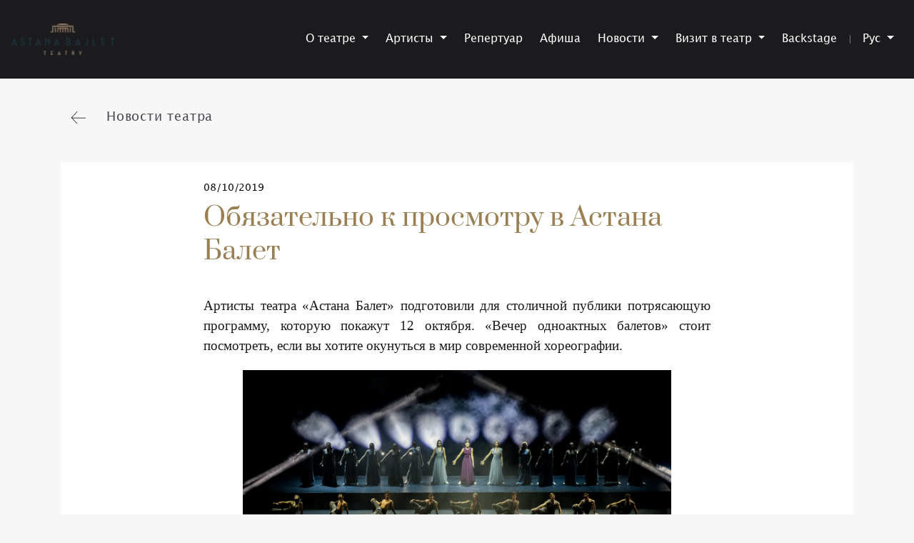

--- FILE ---
content_type: text/html; charset=UTF-8
request_url: https://astanaballet.com/ru/news/novosti-teatra/obyazatelno-k-prosmotru-v-astana-balet
body_size: 7415
content:
<!DOCTYPE html>
<html lang="en">


<head>
    <meta charset="UTF-8">
    <meta name="viewport" content="width=device-width, initial-scale=1.0">
    <meta name="slider-url" content="https://astanaballet.com/ru/slider/slider_id/render">
    <meta http-equiv="X-UA-Compatible"
          content="ie=edge">
    <meta name="description"   content="Официальный сайт театра Астана Балет. На сайте вы можете найти информацию по постановкам, репертуаре и ближайшим выступлениям"  >
    <meta name="keywords"  content=""  >
            <meta property="og:title" content="Обязательно к просмотру в Астана Балет" />
        <meta property="og:url" content="https://astanaballet.com/ru/news/novosti-teatra/obyazatelno-k-prosmotru-v-astana-balet" />
        <meta property="og:description" content="Артисты театра &amp;laquo;Астана Балет&amp;raquo; подготовили для столичной публики потрясающую программу, которую покажут 12 октября. &amp;laquo;Вечер одноактных балетов&amp;raquo; стоит посмотреть, если вы хотите окунуться в мир современной хореографии. 



В первом отделении публику ожидает одноактный балет казахстанского хореографа Мукарам Авахри - &amp;laquo;Саломея&amp;raquo; Шокирующая интерпретация известного библейского сюжета легла в основу творения главного балетмейстера театра &amp;laquo;Астана Балет&amp;raquo;. Во время гастролей театра в лондонском Ковент-Гарден эта постановка произвела фурор среди зрителей и британской прессы. Так, крупный британский портал о балете &amp;laquo;Seeing Dance&amp;raquo; написал: 

&amp;laquo;Это потрясающая работа в невероятном исполнении, способная с легкостью украсить любую международную сцену. Восхитительная партитура турецкого композитора Фазил Сая на протяжении всего действия готовит зрителей к неизбежному кровавому финалу&amp;raquo;. 

Чувственную Саломею исполнит ведущая солистка театра &amp;laquo;Астана Балет&amp;raquo; Дарина Кайрашева, дебютировавшая в этой партии в Лондоне. 



Во втором отделении труппа представит самую знаменитую работу американского хореографа Уильяма Форсайта - &amp;laquo;In the middle, Somewhat Elevated&amp;raquo;. &amp;nbsp;Потрясающая постановка, в которой есть все: брутальная музыка, хореография, будто бы рассчитанная на механические мышцы, но никак на обычное человеческое тело, непрерывный поток движений. 

&amp;laquo;Астана Балет&amp;raquo; стал первым в Центральной Азии театром, поставившим на своей сцене постановки в сотрудничестве с Уильямом Форсайтом в соответствии со стандартами стиля и техники хореографа.

Начало спектаклей: 12 октября в 18:00.



&amp;nbsp;" />
        <meta property="og:image" content="https://astanaballet.com/storage/uploaded_images/5d9c280dce0c5.jpeg"/>        <title>Обязательно к просмотру в Астана Балет - Новости театра - Театр Астана Балет</title>
    <link rel="stylesheet" href="/dist/assets/styles.min.css">
    <link rel="stylesheet" href="/dist/js/libs/likely/likely.css">
    <script src="/dist/js/libs/likely/likely.js"></script>
    <link rel="stylesheet" href="https://d1azc1qln24ryf.cloudfront.net/114779/Socicon/style-cf.css?9ukd8d">
    <link rel="shortcut icon" href="/16x16.png" type="image/png">
    <!-- Google Tag Manager -->
    <script>(function(w,d,s,l,i){w[l]=w[l]||[];w[l].push({'gtm.start':
                new Date().getTime(),event:'gtm.js'});var f=d.getElementsByTagName(s)[0],
            j=d.createElement(s),dl=l!='dataLayer'?'&l='+l:'';j.async=true;j.src=
            'https://www.googletagmanager.com/gtm.js?id='+i+dl;f.parentNode.insertBefore(j,f);
        })(window,document,'script','dataLayer','GTM-5PGR5N6');</script>

    <!-- End Google Tag Manager -->
    <!-- Global site tag (gtag.js) - Google Analytics -->
    <script async src="https://www.googletagmanager.com/gtag/js?id=UA-91234541-1"></script>
    <script>
        window.dataLayer = window.dataLayer || [];
        function gtag(){dataLayer.push(arguments);}
        gtag('js', new Date());

        gtag('config', 'UA-91234541-1');
    </script>
</head><style>
    * {
        margin: 0;
        padding: 0;
    }
    html,
    body {
        height: 100%;
    }
    .wrapper {
        display: flex;
        flex-direction: column;
        height: 100%;
    }
    .content {
        flex: 1 0 auto;
    }
    .footer {
        flex: 0 0 auto;
    }
</style>
<body>
<!-- Google Tag Manager (noscript) -->

<noscript><iframe src="https://www.googletagmanager.com/ns.html?id=GTM-5PGR5N6" height="0" width="0" style="display:none;visibility:hidden"></iframe></noscript>

<!-- End Google Tag Manager (noscript) -->
<div class="wrapper">
    <!-- header -->
<header>
    <nav class="navbar navbar-expand-lg navbar-dark bg-dark js-header">
        <button class="navbar-toggler"
                type="button"
                data-toggle="collapse"
                data-target="#navbarSupportedContent"
                aria-controls="navbarSupportedContent"
                aria-expanded="false"
                aria-label="Toggle navigation">
            <span class="navbar-toggler-icon"></span>
        </button>
        <a class="navbar-brand mr-auto"
           href="https://astanaballet.com/ru">
            <img style="width:144px; height: 44px" src="/dist/assets/img/logo2023.png"
                 srcset="/dist/assets/img/logo2023@2x.png 2x">
        </a>
        
           
            
        

        <div class="collapse navbar-collapse" id="navbarSupportedContent">
            <ul class="navbar-nav ml-auto">
                <li class="nav-item dropdown">
                <a class="nav-link dropdown-toggle" href="#"
                   id="navbarDropdown_26" role="button"
                   data-toggle="dropdown" aria-haspopup="true" aria-expanded="false">
                    О театре
                </a>
                <div class="dropdown-menu"
                     aria-labelledby="navbarDropdown_26">
                                            <a  class="dropdown-item "
                            href="/ru/pages/o-teatre">О театре</a>
                                            <a  class="dropdown-item "
                            href="/ru/administration">Руководство</a>
                                            <a  class="dropdown-item "
                            href="/ru/pages/partnery">Партнеры</a>
                                            <a  class="dropdown-item "
                            href="/ru/pages/finansovaya-otchetnost">Финансовая отчетность</a>
                                            <a  class="dropdown-item "
                            href="/ru/pages/gosudarstvennye-zakupki">Государственные закупки</a>
                                            <a  class="dropdown-item "
                            href="/ru/vacancies">Вакансии</a>
                                            <a  class="dropdown-item "
                            href="/ru/pages/dokumenty-reglamentiruyushchie-deyatelnost">Документы регламентирующие деятельность</a>
                                            <a  class="dropdown-item "
                            href="/ru/pages/obshchaya-informaciya-o-deyatelnosti">Общая информация о деятельности</a>
                                            <a  class="dropdown-item "
                            href="/ru/pages/informaciya-v-sfere-mezhdunarodnogo-sotrudnichestva-1">Информация в сфере международного сотрудничества</a>
                                            <a  class="dropdown-item "
                            href="/ru/pages/analiticheskie-otchety-i-doklady">Аналитические отчеты и доклады</a>
                                            <a  class="dropdown-item "
                            href="/ru/pages/perechen-baz-bankov-dannyh-reestrov-registrov-kadastrov-nahodyashchihsya-v-ih-vedenii">Перечень баз (банков) данных</a>
                                            <a  class="dropdown-item "
                            href="/ru/pages/perechen-baz-bankov-dannyh-reestrov-registrov-kadastrov-nahodyashchihsya-v-ih-vedenii">Данные о результатах исследований</a>
                                            <a  class="dropdown-item "
                            href="/ru/pages/komplaens-oficer">Комплаенс-офицер</a>
                                    </div>
            </li>
                                <li class="nav-item dropdown">
                <a class="nav-link dropdown-toggle" href="#"
                   id="navbarDropdown_27" role="button"
                   data-toggle="dropdown" aria-haspopup="true" aria-expanded="false">
                    Артисты
                </a>
                <div class="dropdown-menu"
                     aria-labelledby="navbarDropdown_27">
                                            <a  class="dropdown-item "
                            href="/ru/artists">Артисты балетa</a>
                                            <a  class="dropdown-item "
                            href="/ru/orchestra">Артисты оркестра</a>
                                    </div>
            </li>
                                <li class="nav-item">
                <a  class="nav-link "
                    href="/ru/stagings/repertoire">Репертуар</a>
            </li>
                                <li class="nav-item">
                <a  class="nav-link "
                    href="/ru/posters">Афиша</a>
            </li>
                                <li class="nav-item dropdown">
                <a class="nav-link dropdown-toggle" href="#"
                   id="navbarDropdown_30" role="button"
                   data-toggle="dropdown" aria-haspopup="true" aria-expanded="false">
                    Новости
                </a>
                <div class="dropdown-menu"
                     aria-labelledby="navbarDropdown_30">
                                            <a  class="dropdown-item "
                            href="/ru/news/novosti-teatra">Новости</a>
                                            <a  class="dropdown-item "
                            href="/ru/news/smi-o-nas">СМИ о нас</a>
                                            <a  class="dropdown-item "
                            href="/ru/news/reviews">Рецензии</a>
                                    </div>
            </li>
                                <li class="nav-item dropdown">
                <a class="nav-link dropdown-toggle" href="#"
                   id="navbarDropdown_31" role="button"
                   data-toggle="dropdown" aria-haspopup="true" aria-expanded="false">
                    Визит в театр
                </a>
                <div class="dropdown-menu"
                     aria-labelledby="navbarDropdown_31">
                                            <a  class="dropdown-item "
                            href="/ru/pages/visit">Правила посещения</a>
                                            <a  class="dropdown-item "
                            href="/ru/pages/shema-zala">Схема зала</a>
                                            <a  class="dropdown-item "
                            href="/ru/pages/kontakty">Контакты</a>
                                    </div>
            </li>
                                <li class="nav-item">
                <a  class="nav-link "
                    href="/ru/backstage">Backstage</a>
            </li>
            

                <li class="nav-item header__lang dropdown">
                    <a class="nav-link dropdown-toggle"
                       href="#"
                       id="navbarDropdown"
                       role="button"
                       data-toggle="dropdown"
                       aria-haspopup="true"
                       aria-expanded="false">
                                                    Рус
                                                </a>
                    <div class="dropdown-menu"
                         aria-labelledby="navbarDropdown">
                        <a  class="dropdown-item"
                           href="https://astanaballet.com/change-locale/en">Eng</a>
                        <a  class="dropdown-item"
                           href="https://astanaballet.com/change-locale/kz">Қаз</a>
                        <a  style="display: none"  class="dropdown-item"
                           href="https://astanaballet.com/change-locale/ru">Рус</a>
                    </div>
                </li>
            </ul>
            
            
        </div>
    </nav>

</header>
<!-- /header -->    <div class="content">
        <section class="page container">
    <div class="container">
        <div class="row">
            <div class="col-12">
            <div class="backlink">
                <a class="backlink__link"
                   href="https://astanaballet.com">
                    <img class="backlink__icon"
                         src="/dist/assets/icons/backlink-arrow.svg"
                         alt="">
                    <span class="backlink__title">Новости театра</span>
                </a>
            </div>
            </div>
        </div>
        <!-- inner -->
        <div class="row justify-content-center inner">
            <div class="col-md-10 col-lg-8">
                <div class="page-date">08/10/2019</div>
                <h1 class="page-title">

                    Обязательно к просмотру в Астана Балет
                </h1>
                <article>

                   <p style="text-align:justify"><span style="font-size:14.0pt"><span style="line-height:107%"><span style="font-family:&quot;Times New Roman&quot;,serif">Артисты театра &laquo;Астана Балет&raquo; подготовили для столичной публики потрясающую программу, которую покажут 12 октября. &laquo;Вечер одноактных балетов&raquo; стоит посмотреть, если вы хотите окунуться в мир современной хореографии. </span></span></span></p>

<p style="text-align: center;"><img src="https://astanaballet.com/storage/uploaded_images/5d9c2725978e1.jpeg" width="600" /></p>

<p style="text-align:justify"><span style="font-size:14.0pt"><span style="line-height:107%"><span style="font-family:&quot;Times New Roman&quot;,serif">В первом отделении публику ожидает одноактный балет казахстанского хореографа Мукарам Авахри - &laquo;Саломея&raquo; Шокирующая интерпретация известного библейского сюжета легла в основу творения главного балетмейстера театра &laquo;Астана Балет&raquo;. Во время гастролей театра в лондонском Ковент-Гарден эта постановка произвела фурор среди зрителей и британской прессы. Так, крупный британский портал о балете &laquo;Seeing Dance&raquo; написал: </span></span></span></p>

<p style="text-align:justify"><span style="font-size:14.0pt"><span style="line-height:107%"><span style="font-family:&quot;Times New Roman&quot;,serif">&laquo;Это потрясающая работа в невероятном исполнении, способная с легкостью украсить любую международную сцену. Восхитительная партитура турецкого композитора Фазил Сая на протяжении всего действия готовит зрителей к неизбежному кровавому финалу&raquo;. </span></span></span></p>

<p style="text-align:justify"><span style="font-size:14.0pt"><span style="line-height:107%"><span style="font-family:&quot;Times New Roman&quot;,serif">Чувственную Саломею исполнит ведущая солистка театра &laquo;Астана Балет&raquo; Дарина Кайрашева, дебютировавшая в этой партии в Лондоне. </span></span></span></p>

<p style="text-align: center;"><img src="https://astanaballet.com/storage/uploaded_images/5d9c2742721d0.jpeg" width="600" /></p>

<p style="text-align:justify"><span style="font-size:14.0pt"><span style="line-height:107%"><span style="font-family:&quot;Times New Roman&quot;,serif">Во втором отделении труппа представит самую знаменитую работу американского хореографа Уильяма Форсайта - &laquo;In the middle, Somewhat Elevated&raquo;. &nbsp;Потрясающая постановка, в которой есть все: брутальная музыка, хореография, будто бы рассчитанная на механические мышцы, но никак на обычное человеческое тело, непрерывный поток движений. </span></span></span></p>

<p style="text-align:justify"><span style="font-size:14.0pt"><span style="line-height:107%"><span style="font-family:&quot;Times New Roman&quot;,serif">&laquo;Астана Балет&raquo; стал первым в Центральной Азии театром, поставившим на своей сцене постановки в сотрудничестве с Уильямом Форсайтом в соответствии со стандартами стиля и техники хореографа.</span></span></span></p>

<p style="text-align:justify"><span style="font-size:14.0pt"><span style="line-height:107%"><span style="font-family:&quot;Times New Roman&quot;,serif">Начало спектаклей: 12 октября в 18:00.</span></span></span></p>

<p style="text-align: center;"><span style="font-size:14.0pt"><span style="line-height:107%"><span style="font-family:&quot;Times New Roman&quot;,serif"><iframe allowfullscreen="" frameborder="0" height="360" src="https://www.youtube.com/embed/hrOe8CeQw-M" width="640"></iframe></span></span></span></p>

<p style="text-align:justify">&nbsp;</p>
                </article>
            </div>
        </div>
        <!-- share links -->
        <div class="backstageContent__share">
            <h4 class="backstageContent__shareCaption">Поделиться в соц. сетях:</h4>
            <div class="likely">

                <div class="facebook likely-big" data-url="https://astanaballet.com/ru/news/novosti-teatra/obyazatelno-k-prosmotru-v-astana-balet"></div>

                <div class="telegram likely-big" data-url="https://astanaballet.com/ru/news/novosti-teatra/obyazatelno-k-prosmotru-v-astana-balet"></div>

                <div class="vkontakte likely-big" data-url="https://astanaballet.com/ru/news/novosti-teatra/obyazatelno-k-prosmotru-v-astana-balet"></div>

            </div>
        </div>
        <!-- share links end -->
        <!-- /inner -->
    </div>
</section>

    </div>
    <!-- footer -->
<footer class="footer">
    <div class="container">
        <!-- footer-nav -->
        <ul class="nav nav-footer justify-content-center">
                                                <li class="nav-item">
                        <a class="nav-link footer__text footer__link"
                           href="/ru/pages/o-teatre">О театре</a>
                    </li>
                                    <li class="nav-item">
                        <a class="nav-link footer__text footer__link"
                           href="/ru/artists">Артисты</a>
                    </li>
                                    <li class="nav-item">
                        <a class="nav-link footer__text footer__link"
                           href="/ru/posters">Афиша</a>
                    </li>
                                    <li class="nav-item">
                        <a class="nav-link footer__text footer__link"
                           href="/ru/stagings/repertoire">Репертуар</a>
                    </li>
                                    <li class="nav-item">
                        <a class="nav-link footer__text footer__link"
                           href="/ru/news/novosti-teatra">Новости</a>
                    </li>
                                    <li class="nav-item">
                        <a class="nav-link footer__text footer__link"
                           href="/ru/pages/kontakty">Контакты</a>
                    </li>
                                    </ul>
                    <div class="footer__divider">&nbsp;</div>

            <div class="footer__contacts"><strong class="footer__text">г. Астана, проспект Ұлы дала, 43 (бывший&nbsp;Ұлы дала, 9)&nbsp;</strong><a class="footer__text footer__link" href="tel:+77172621212">Касса +7 7172 62-12-12</a> <a class="footer__text footer__link" href="mailto:info@astanaballet.kz">info@astanaballet.kz</a></div>

            <div class="footer__social-links">
                <a target="_blank" href="https://www.facebook.com/astanaballet">
                    <svg xmlns="http://www.w3.org/2000/svg" width="16" height="16" fill="currentColor" class="bi bi-facebook" viewBox="0 0 16 16">
                        <path d="M16 8.049c0-4.446-3.582-8.05-8-8.05C3.58 0-.002 3.603-.002 8.05c0 4.017 2.926 7.347 6.75 7.951v-5.625h-2.03V8.05H6.75V6.275c0-2.017 1.195-3.131 3.022-3.131.876 0 1.791.157 1.791.157v1.98h-1.009c-.993 0-1.303.621-1.303 1.258v1.51h2.218l-.354 2.326H9.25V16c3.824-.604 6.75-3.934 6.75-7.951z"/>
                    </svg>
                </a>
                <a target="_blank" href="https://www.instagram.com/astanaballet/">
                    <svg xmlns="http://www.w3.org/2000/svg" width="16" height="16" fill="currentColor" class="bi bi-instagram" viewBox="0 0 16 16">
                        <path d="M8 0C5.829 0 5.556.01 4.703.048 3.85.088 3.269.222 2.76.42a3.917 3.917 0 0 0-1.417.923A3.927 3.927 0 0 0 .42 2.76C.222 3.268.087 3.85.048 4.7.01 5.555 0 5.827 0 8.001c0 2.172.01 2.444.048 3.297.04.852.174 1.433.372 1.942.205.526.478.972.923 1.417.444.445.89.719 1.416.923.51.198 1.09.333 1.942.372C5.555 15.99 5.827 16 8 16s2.444-.01 3.298-.048c.851-.04 1.434-.174 1.943-.372a3.916 3.916 0 0 0 1.416-.923c.445-.445.718-.891.923-1.417.197-.509.332-1.09.372-1.942C15.99 10.445 16 10.173 16 8s-.01-2.445-.048-3.299c-.04-.851-.175-1.433-.372-1.941a3.926 3.926 0 0 0-.923-1.417A3.911 3.911 0 0 0 13.24.42c-.51-.198-1.092-.333-1.943-.372C10.443.01 10.172 0 7.998 0h.003zm-.717 1.442h.718c2.136 0 2.389.007 3.232.046.78.035 1.204.166 1.486.275.373.145.64.319.92.599.28.28.453.546.598.92.11.281.24.705.275 1.485.039.843.047 1.096.047 3.231s-.008 2.389-.047 3.232c-.035.78-.166 1.203-.275 1.485a2.47 2.47 0 0 1-.599.919c-.28.28-.546.453-.92.598-.28.11-.704.24-1.485.276-.843.038-1.096.047-3.232.047s-2.39-.009-3.233-.047c-.78-.036-1.203-.166-1.485-.276a2.478 2.478 0 0 1-.92-.598 2.48 2.48 0 0 1-.6-.92c-.109-.281-.24-.705-.275-1.485-.038-.843-.046-1.096-.046-3.233 0-2.136.008-2.388.046-3.231.036-.78.166-1.204.276-1.486.145-.373.319-.64.599-.92.28-.28.546-.453.92-.598.282-.11.705-.24 1.485-.276.738-.034 1.024-.044 2.515-.045v.002zm4.988 1.328a.96.96 0 1 0 0 1.92.96.96 0 0 0 0-1.92zm-4.27 1.122a4.109 4.109 0 1 0 0 8.217 4.109 4.109 0 0 0 0-8.217zm0 1.441a2.667 2.667 0 1 1 0 5.334 2.667 2.667 0 0 1 0-5.334z"/>
                    </svg>
                </a>
                <a target="_blank" href="https://vk.com/astanaballet">
                    <svg xmlns="http://www.w3.org/2000/svg" x="0px" y="0px" width="16" height="16" viewBox="0 0 50 50"
                         style="fill:#997f52;">
                        <path d="M41,4H9C6.24,4,4,6.24,4,9v32c0,2.76,2.24,5,5,5h32c2.76,0,5-2.24,5-5V9C46,6.24,43.76,4,41,4z M37.72,33l-3.73-0.01 c0,0-0.08,0.01-0.21,0.01c-0.3,0-0.92-0.08-1.65-0.58c-1.31-0.91-2.56-3.17-3.55-3.17c-0.07,0-0.13,0.01-0.19,0.03 c-0.86,0.27-1.12,1.13-1.12,2.18c0,0.37-0.26,0.54-0.96,0.54h-1.93c-2.16,0-4.25-0.05-6.6-2.62c-3.46-3.79-6.7-10.53-6.7-10.53 s-0.18-0.39,0.01-0.62c0.18-0.21,0.6-0.23,0.76-0.23c0.04,0,0.06,0,0.06,0h4c0,0,0.37,0.07,0.64,0.27c0.23,0.17,0.35,0.48,0.35,0.48 s0.68,1.32,1.53,2.81c1.43,2.46,2.2,3.28,2.75,3.28c0.09,0,0.18-0.02,0.27-0.07c0.82-0.45,0.58-4.09,0.58-4.09s0.01-1.32-0.42-1.9 c-0.33-0.46-0.96-0.59-1.24-0.63c-0.22-0.03,0.14-0.55,0.62-0.79c0.62-0.3,1.65-0.36,2.89-0.36h0.6c1.17,0.02,1.2,0.14,1.66,0.25 c1.38,0.33,0.91,1.62,0.91,4.71c0,0.99-0.18,2.38,0.53,2.85c0.05,0.03,0.12,0.05,0.21,0.05c0.46,0,1.45-0.59,3.03-3.26 c0.88-1.52,1.56-3.03,1.56-3.03s0.15-0.27,0.38-0.41c0.22-0.13,0.22-0.13,0.51-0.13h0.03c0.32,0,3.5-0.03,4.2-0.03h0.08 c0.67,0,1.28,0.01,1.39,0.42c0.16,0.62-0.49,1.73-2.2,4.03c-2.82,3.77-3.14,3.49-0.8,5.67c2.24,2.08,2.7,3.09,2.78,3.22 C39.68,32.88,37.72,33,37.72,33z"></path>
                    </svg>
                </a>
                <a target="_blank" href="https://www.youtube.com/user/astanaballet">
                    <svg xmlns="http://www.w3.org/2000/svg" width="17" height="17" fill="currentColor" class="bi bi-youtube" viewBox="0 0 16 16">
                        <path d="M8.051 1.999h.089c.822.003 4.987.033 6.11.335a2.01 2.01 0 0 1 1.415 1.42c.101.38.172.883.22 1.402l.01.104.022.26.008.104c.065.914.073 1.77.074 1.957v.075c-.001.194-.01 1.108-.082 2.06l-.008.105-.009.104c-.05.572-.124 1.14-.235 1.558a2.007 2.007 0 0 1-1.415 1.42c-1.16.312-5.569.334-6.18.335h-.142c-.309 0-1.587-.006-2.927-.052l-.17-.006-.087-.004-.171-.007-.171-.007c-1.11-.049-2.167-.128-2.654-.26a2.007 2.007 0 0 1-1.415-1.419c-.111-.417-.185-.986-.235-1.558L.09 9.82l-.008-.104A31.4 31.4 0 0 1 0 7.68v-.123c.002-.215.01-.958.064-1.778l.007-.103.003-.052.008-.104.022-.26.01-.104c.048-.519.119-1.023.22-1.402a2.007 2.007 0 0 1 1.415-1.42c.487-.13 1.544-.21 2.654-.26l.17-.007.172-.006.086-.003.171-.007A99.788 99.788 0 0 1 7.858 2h.193zM6.4 5.209v4.818l4.157-2.408L6.4 5.209z"/>
                    </svg>
                </a>
            </div>

            <div class="footer__divider">&nbsp;</div>

            <div class="footer__copyright ">
                <div class="footer__text footer__copyright-text">&copy; 2019&nbsp;AstanaBallet. All Rights Reserved.</div>

                <div class="footer__text">Сделано в <a href="http://ibecsystems.com" target="_blank"> <img src="/dist/assets/img/ibec-logo.png" srcset="/dist/assets/img/ibec-logo@2x.png 2x" /> </a></div>
            </div>
        


    </div>
</footer>
<!-- /footer -->
<script src="https://static.ticketon.kz/widget/consumer.js"></script>
<script src="/dist/assets/scripts.min.js?ver=5"></script>
<script src="/app/js/modules/embed_slider.js"></script>
<script type="text/javascript" src="//cdnjs.cloudflare.com/ajax/libs/jquery-cookie/1.4.1/jquery.cookie.min.js"></script>
<script src="/app/js/modules/question_box.js"></script>
<script src="https://unpkg.com/masonry-layout@4/dist/masonry.pkgd.min.js"></script>
<script src="https://unpkg.com/imagesloaded@4/imagesloaded.pkgd.js"></script>

<script>
    $(".order-ticket").click(function (e) {
        e.preventDefault();
        var evetId = $(this).data('event-id');
        var placeId = $(this).data('place-id');
        var ts = $(this).data('ts');
        ticketon.openShow(placeId, evetId, ts);

    });
</script>
<script>
    $(document.body).on('submit', '#feedback', function (e) {

        e.preventDefault();

        let form = $('#feedback');
        let formData = new FormData($(this)[0]);
        let url = $(this).attr('action');

        $.ajax({
            method: 'POST',
            url: url,
            data: formData,
            dataType: 'json',
            async: true,
            cache: false,
            contentType: false,
            processData: false,
            headers: {
                'X-CSRF-TOKEN': $('meta[name="csrf-token"]').attr('content')
            },
            beforeSend: function () {
                form.addClass('busy');
                $('.form-group').find('.help-block').html('');
                $('.form-group').removeClass('has-error');
            },
            success: function (data) {
                alert('Спасибо. Ваше сообщение отправлено.');
            },
            error: function (data) {
                form.removeClass('busy');
                if(data.responseJSON){
                    let errors = data.responseJSON;
                    for (input in errors.errors) {

                        let formGroup = $("#feedback *[id='" + input + "']").closest('.form-group');
                        formGroup.addClass('has-error');

                        for (message in errors.errors[input]) {
                            formGroup.find('.help-block').append(' ' + errors.errors[input][message]);
                        }
                    }
                }
            },
            complete: function () {
                form.removeClass('busy');
                form[0].reset();
            }
        })
    });
</script>
<script>

    let modalShow = $('#requestModal');
    let modalShowResponse = $('#responseModal');

    $(document.body).on('click', '#wwwww', function (e) {
        e.preventDefault();
        modalShow.fadeIn();
    });

    $(document.body).on('click', '#notSendUnisender', function (e) {
        e.preventDefault();
        modalShow.hide();
    });

    $(document.body).on('click', '#closeModal', function (e) {
        e.preventDefault();
        modalShowResponse.hide();
    });

    $(document.body).on('click', '#sendUnisender', function (e) {
        e.preventDefault();
        modalShow.hide();
        let form = $('#myForm');
        let formData = new FormData(form[0]);
        let url = form.attr('action');

        $.ajax({
            method: 'POST',
            url: url,
            data: formData,
            dataType: 'json',
            async: true,
            cache: false,
            contentType: false,
            processData: false,
            headers: {
                'X-CSRF-TOKEN': $('meta[name="csrf-token"]').attr('content')
            },
            beforeSend: function () {
                $('.form-group').find('.help-block').html('');
                $('.form-group').removeClass('has-error');
            },
            success: function (data) {
                $('#responseMessage').html('');
                $('#responseMessage').append('<p>'+ data.message +'</p>');
                $('#responseModal').fadeIn();

                document.getElementById("myForm").reset();
            },
            error: function (data) {
                let err = data.responseJSON;
                $('#responseMessage').html('');
                $('#responseMessage').append('<p>'+ err.errors.email[0] +'</p>');
                $('#responseModal').fadeIn();
            },
        })
    });
</script>
<script>
    var grid = document.querySelector('.PhotoGrid');

    var msnry = new Masonry(grid, {
        itemSelector: '.galleryPhoto__item',
        percentPosition: true,
        gutter: 30
    });

    imagesLoaded(grid).on('progress', function () {
        msnry.layout();
    });

    $(window).on('resize', function () {
        if ($(window).width() <= 575) {
            var msnry = new Masonry('.PhotoGrid', {
                // options
                gutter: 10
            });
        } else {
            // код
        }
    });
</script>

        </div>
</body>

</html>

--- FILE ---
content_type: text/css
request_url: https://astanaballet.com/dist/js/libs/likely/likely.css
body_size: 1508
content:
.likely,
.likely__widget {
	-webkit-font-smoothing: antialiased;
	-moz-osx-font-smoothing: grayscale;
	display: inline-block;
	margin: 0;
	padding: 0;
	text-indent: 0 !important;
	list-style: none !important;
	font-weight: 400;
	font-family: Helvetica Neue, Arial, sans-serif;
	font-size: inherit
}

.likely {
	opacity: 0;
	font-size: 0 !important
}

.likely_visible {
	opacity: 1;
	transition: opacity .1s ease-in
}

.likely>* {
	display: inline-block;
	visibility: hidden
}

.likely_visible>* {
	visibility: inherit
}

.likely__widget {
	display: inline-block;
	position: relative;
	white-space: nowrap
}

.likely__widget:hover .likely__icon_facebook:before {
	color: #1B1B1D;
}

.likely__widget:hover .likely__icon_vkontakte:before {
	color: #1B1B1D;
}
.likely__widget:hover .likely__icon_telegram:before {
	color: #1B1B1D;
}

.likely__button,
.likely__counter {
	text-decoration: none;
	text-rendering: optimizeLegibility;
	display: inline-block;
	margin: 0;
	outline: 0
}

.likely__button {
	position: relative;
	cursor: pointer;
	user-select: none
}

.likely__counter {
	display: none;
	position: relative;
	font-weight: 400
}

.likely_ready .likely__counter {
	display: inline-block
}

.likely_ready .likely__counter_empty {
	display: none
}

.likely__button,
.likely__counter,
.likely__icon,
.likely__widget {
	vertical-align: top
}

.likely__widget {
	transition: background .33s ease-out, color .33s ease-out, fill .33s ease-out
}

.likely__widget:active,
.likely__widget:focus,
.likely__widget:hover {
	transition: none;
	cursor: pointer
}

@media (hover:none) {

	.likely__widget:active,
	.likely__widget:focus,
	.likely__widget:hover {
		transition: background .33s ease-out, color .33s ease-out, fill .33s ease-out;
		cursor: unset
	}
}

.likely__icon {
	position: relative;
	text-align: left;
	display: inline-block
}

/*.likely svg {
	display: none;
}*/

.likely__button,
.likely__counter {
	line-height: inherit;
	cursor: inherit
}

.likely__button:empty {
	display: none
}

.likely__counter {
	text-align: center
}

.likely .likely__widget {
	color: #000;
	background: none;
}

.likely .likely__counter {
	display: none;
}

.likely-light .likely__widget {
	color: #fff;
	fill: #fff;
	background: hsla(0, 0%, 93%, .16);
	text-shadow: rgba(0, 0, 0, .2) 0 0 .33em
}

.likely-light .likely__counter {
	background-image: linear-gradient(90deg, hsla(0, 0%, 100%, .4) 0, hsla(0, 0%, 100%, 0) .5px, hsla(0, 0%, 100%, 0))
}

.likely__widget_facebook {
	fill: #425497;
}




.likely-light .likely__widget_facebook:active,
.likely-light .likely__widget_facebook:focus,
.likely-light .likely__widget_facebook:hover {
	text-shadow: #425497 0 0 .25em;
	background: rgba(66, 84, 151, .7)
}

@media (hover:none) {

	.likely-light .likely__widget_facebook:active,
	.likely-light .likely__widget_facebook:focus,
	.likely-light .likely__widget_facebook:hover {
		text-shadow: rgba(0, 0, 0, .2) 0 0 .33em;
		background: hsla(0, 0%, 93%, .16)
	}
}

.likely__widget_gplus {
	fill: #dd4241
}

.likely__widget_gplus:active,
.likely__widget_gplus:focus,
.likely__widget_gplus:hover {
	background: hsla(0, 68%, 89%, .8)
}


.likely-light .likely__widget_gplus:active,
.likely-light .likely__widget_gplus:focus,
.likely-light .likely__widget_gplus:hover {
	text-shadow: #dd4241 0 0 .25em;
	background: rgba(221, 66, 65, .7)
}

@media (hover:none) {

	.likely-light .likely__widget_gplus:active,
	.likely-light .likely__widget_gplus:focus,
	.likely-light .likely__widget_gplus:hover {
		text-shadow: rgba(0, 0, 0, .2) 0 0 .33em;
		background: hsla(0, 0%, 93%, .16)
	}
}

.likely__widget_linkedin {
	fill: #0077b5
}

.likely__widget_linkedin:active,
.likely__widget_linkedin:focus,
.likely__widget_linkedin:hover {
	background: rgba(191, 221, 236, .8)
}



.likely-light .likely__widget_linkedin:active,
.likely-light .likely__widget_linkedin:focus,
.likely-light .likely__widget_linkedin:hover {
	text-shadow: #0077b5 0 0 .25em;
	background: rgba(0, 119, 181, .7)
}

@media (hover:none) {

	.likely-light .likely__widget_linkedin:active,
	.likely-light .likely__widget_linkedin:focus,
	.likely-light .likely__widget_linkedin:hover {
		text-shadow: rgba(0, 0, 0, .2) 0 0 .33em;
		background: hsla(0, 0%, 93%, .16)
	}
}

.likely__widget_odnoklassniki {
	fill: #f6903b
}

.likely__widget_odnoklassniki:active,
.likely__widget_odnoklassniki:focus,
.likely__widget_odnoklassniki:hover {
	background: hsla(27, 88%, 90%, .8)
}



.likely-light .likely__widget_odnoklassniki:active,
.likely-light .likely__widget_odnoklassniki:focus,
.likely-light .likely__widget_odnoklassniki:hover {
	text-shadow: #f6903b 0 0 .25em;
	background: rgba(246, 144, 59, .7)
}

@media (hover:none) {

	.likely-light .likely__widget_odnoklassniki:active,
	.likely-light .likely__widget_odnoklassniki:focus,
	.likely-light .likely__widget_odnoklassniki:hover {
		text-shadow: rgba(0, 0, 0, .2) 0 0 .33em;
		background: hsla(0, 0%, 93%, .16)
	}
}

.likely__widget_pinterest {
	fill: #bd081c
}

.likely__widget_pinterest:active,
.likely__widget_pinterest:focus,
.likely__widget_pinterest:hover {
	background: rgba(238, 193, 198, .8)
}


.likely-light .likely__widget_pinterest:active,
.likely-light .likely__widget_pinterest:focus,
.likely-light .likely__widget_pinterest:hover {
	text-shadow: #bd081c 0 0 .25em;
	background: rgba(189, 8, 28, .7)
}

@media (hover:none) {

	.likely-light .likely__widget_pinterest:active,
	.likely-light .likely__widget_pinterest:focus,
	.likely-light .likely__widget_pinterest:hover {
		text-shadow: rgba(0, 0, 0, .2) 0 0 .33em;
		background: hsla(0, 0%, 93%, .16)
	}
}

.likely__widget_telegram {
	fill: #34abde
}



.likely-light .likely__widget_telegram:active,
.likely-light .likely__widget_telegram:focus,
.likely-light .likely__widget_telegram:hover {
	text-shadow: #34abde 0 0 .25em;
	background: rgba(52, 171, 222, .7)
}

@media (hover:none) {

	.likely-light .likely__widget_telegram:active,
	.likely-light .likely__widget_telegram:focus,
	.likely-light .likely__widget_telegram:hover {
		text-shadow: rgba(0, 0, 0, .2) 0 0 .33em;
		background: hsla(0, 0%, 93%, .16)
	}
}

.likely__widget_twitter {
	fill: #00b7ec
}

.likely__widget_twitter:active,
.likely__widget_twitter:focus,
.likely__widget_twitter:hover {
	background: rgba(191, 237, 250, .8)
}


.likely-light .likely__widget_twitter:active,
.likely-light .likely__widget_twitter:focus,
.likely-light .likely__widget_twitter:hover {
	text-shadow: #00b7ec 0 0 .25em;
	background: rgba(0, 183, 236, .7)
}

@media (hover:none) {

	.likely-light .likely__widget_twitter:active,
	.likely-light .likely__widget_twitter:focus,
	.likely-light .likely__widget_twitter:hover {
		text-shadow: rgba(0, 0, 0, .2) 0 0 .33em;
		background: hsla(0, 0%, 93%, .16)
	}
}

.likely__widget_vkontakte {
	fill: #526e8f
}


.likely__widget_whatsapp {
	fill: #25d366
}

.likely__widget_whatsapp:active,
.likely__widget_whatsapp:focus,
.likely__widget_whatsapp:hover {
	background: rgba(200, 244, 216, .8)
}



.likely-light .likely__widget_whatsapp:active,
.likely-light .likely__widget_whatsapp:focus,
.likely-light .likely__widget_whatsapp:hover {
	text-shadow: #25d366 0 0 .25em;
	background: rgba(37, 211, 102, .7)
}

@media (hover:none) {

	.likely-light .likely__widget_whatsapp:active,
	.likely-light .likely__widget_whatsapp:focus,
	.likely-light .likely__widget_whatsapp:hover {
		text-shadow: rgba(0, 0, 0, .2) 0 0 .33em;
		background: hsla(0, 0%, 93%, .16)
	}
}

.likely {
	margin: 0 -5px -10px
}

.likely .likely__widget {
	line-height: 20px;
	font-size: 14px;
	border-radius: 3px;
	height: 22px;
	margin: 0 5px 10px;
}

.likely .likely__icon {
	width: 40px;
	height: 40px;
	display: -webkit-flex;
	display: -moz-flex;
	display: -ms-flex;
	display: -o-flex;
	display: flex;
	-ms-align-items: center;
	align-items: center;
	justify-content: center;
	margin: 0;
}

.likely .likely__button {
	padding: 1px 4px 1px 0
}

.likely .likely__counter {
	padding: 1px 4px
}



.likely-big {
	margin: 0 -6px -12px
}

.likely-big .likely__widget {
	line-height: 28px;
	font-size: 18px;
	border-radius: 4px;
	height: 32px;
	margin: 0 6px 12px
}

.likely-big .likely__icon {
	width: 32px;
	height: 32px
}

.likely-big .likely__button {
	padding: 2px 6px 2px 0
}

.likely-big .likely__counter {
	padding: 2px 6px
}

.likely-big svg {
	left: 4px;
	top: 4px;
	width: 24px;
	height: 24px
}

.likely-small {
	margin: 0 -4px -8px
}

.likely-small .likely__widget {
	line-height: 14px;
	font-size: 12px;
	border-radius: 2px;
	height: 18px;
	margin: 0 4px 8px
}

.likely-small .likely__icon {
	width: 18px;
	height: 18px
}

.likely-small .likely__button {
	padding: 2px 3px 2px 0
}

.likely-small .likely__counter {
	padding: 2px 3px
}

.likely-small svg {
	left: 3px;
	top: 3px;
	width: 12px;
	height: 12px
}

.likely__icon_facebook {
	position: relative;
}

/*.likely__icon_facebook:before {
	position: absolute;
	content: "\e028";
	font-size: 20px;
	font-family: 'Socicon' !important;
	color: #ACADAD;
	transition: all .3s;
}*/

.likely__icon_telegram {
	position: relative;
}

/*.likely__icon_telegram:before {
	position: absolute;
	content: "\e087";
	font-size: 20px;
	font-family: 'Socicon' !important;
	color: #ACADAD;
	transition: all .3s;
}*/

.likely__icon_vkontakte {
	position: relative;
}

/*.likely__icon_vkontakte:before {
	position: absolute;
	content: "\e095";
	font-size: 20px;
	font-family: 'Socicon' !important;
	color: #ACADAD;
	transition: all .3s;
}*/





--- FILE ---
content_type: application/javascript
request_url: https://astanaballet.com/app/js/modules/question_box.js
body_size: 46
content:
if ($.cookie("questionBox") !== 'clicked') {
    setTimeout(function () {
        $('.questionBox').addClass('askQuestion');
    }, 30000);

    $('.questionBox__close').on('click', function () {
        $('.questionBox').removeClass('askQuestion');
        $.cookie('questionBox', 'clicked', { expires: 300 });
    });
    $('.questionBox a').on('click', function () {
        $.cookie('questionBox', 'clicked', { expires: 300 });
    });
}


--- FILE ---
content_type: image/svg+xml
request_url: https://astanaballet.com/dist/assets/icons/backlink-arrow.svg
body_size: 343
content:
<svg xmlns="http://www.w3.org/2000/svg" width="24" height="20" viewBox="0 0 24 20">
    <g fill="#000" fill-rule="nonzero">
        <path d="M23.632 11H.368C.165 11 0 10.776 0 10.5s.165-.5.368-.5h23.264c.203 0 .368.224.368.5s-.165.5-.368.5z"/>
        <path d="M9.63 20a.364.364 0 0 1-.261-.112L.108 10.269a.394.394 0 0 1 0-.543L9.37.112a.36.36 0 0 1 .522 0 .394.394 0 0 1 0 .543l-9 9.343 9 9.347a.394.394 0 0 1 0 .542.362.362 0 0 1-.262.113z"/>
    </g>
</svg>


--- FILE ---
content_type: application/javascript
request_url: https://astanaballet.com/app/js/modules/embed_slider.js
body_size: 605
content:

$('.embed-slider').each(function (k, elem) {
    let sliderId = $(this).attr('data-id');
    let placeholder = $(this);
    let url = $('meta[name=slider-url]').attr("content").replace('slider_id', sliderId);



    $.ajax({
        method: 'get',
        url: url,

        success: function (data) {
            placeholder.replaceWith(data);
            initSlider();
        },
        error: function (data) {

        },
        complete: function () {

        }
    });

});

var initSlider = function () {

    // $(".sliderInnerWrap").each(function (k, slide) {
    //
    //
    //     $(this).find('.swiper-container').addClass('slider_' + k);
    //     $(this).find('.swiper-pagination').addClass('slide_pagination' + k);
    //     $(this).find('.swiper-button-nextInner').addClass('next_' + k);
    //     $(this).find('.swiper-button-prevInner').addClass('prev_' + k);
    //
    //
    //
    //    new Swiper('slider_' + k, {
    //         centeredSlides: true,
    //         navigation: {
    //             nextEl: '.next_' + k,
    //             prevEl: '.prev_' + k,
    //         },
    //     });
    //
    //
    // });

    if ($('.sliderInner-js').length > 0) { //some-slider-wrap-in
        let swiperInstances = [];
        $(".sliderInner-js").each(function(index, element){ //some-slider-wrap-in
            const $this = $(this);
            $this.addClass("instance-" + index); //instance need to be unique (ex: some-slider)

            $this.parent().find(".swiper-button-prevInner").addClass("prev-" + index); //prev must be unique (ex: some-slider-prev)
            $this.parent().find(".swiper-button-nextInner").addClass("next-" + index); //next must be unique (ex: some-slider-next)
            swiperInstances[index] = new Swiper(".instance-" + index, { //instance need to be unique (ex: some-slider)
                loop: true,
                navigation: {
                    prevEl: ".prev-" + index,  //prev must be unique (ex: some-slider-prev)
                    nextEl: ".next-" + index, //next must be unique (ex: some-slider-next)
                },

            });
        });

        // Now you can call the update on a specific instance in the "swiperInstances" object
        // e.g.
        swiperInstances[index].update();
        //or all of them
        setTimeout(function () {
            for (const slider of swiperInstances) {
                slider.update();
            }
        }, 1000);
    }

}

--- FILE ---
content_type: application/javascript
request_url: https://astanaballet.com/dist/js/libs/likely/likely.js
body_size: 8319
content:
/*!
 * Likely 2.3.1 by Ilya Birman (ilyabirman.net)
 * Rewritten sans jQuery by Evgeny Steblinsky (volter9.github.io)
 * Supported by Ivan Akulov (iamakulov.com), Viktor Karpov (vitkarpov.com), and contributors
 * Inspired by Social Likes by Artem Sapegin (sapegin.me)
 */
! function (t, e) {
    "object" == typeof exports && "object" == typeof module ? module.exports = e() : "function" == typeof define && define.amd ? define([], e) : "object" == typeof exports ? exports.likely = e() : t.likely = e()
}(this, function () {
    return function (t) {
        function e(i) {
            if (n[i]) return n[i].exports;
            var r = n[i] = {
                i: i,
                l: !1,
                exports: {}
            };
            return t[i].call(r.exports, r, r.exports, e), r.l = !0, r.exports
        }
        var n = {};
        return e.m = t, e.c = n, e.i = function (t) {
            return t
        }, e.d = function (t, n, i) {
            e.o(t, n) || Object.defineProperty(t, n, {
                configurable: !1,
                enumerable: !0,
                get: i
            })
        }, e.n = function (t) {
            var n = t && t.__esModule ? function () {
                return t.default
            } : function () {
                return t
            };
            return e.d(n, "a", n), n
        }, e.o = function (t, e) {
            return Object.prototype.hasOwnProperty.call(t, e)
        }, e.p = "", e(e.s = 21)
    }([function (t, e, n) {
        "use strict";
        Object.defineProperty(e, "__esModule", {
            value: !0
        }), n.d(e, "each", function () {
            return o
        }), n.d(e, "toArray", function () {
            return u
        }), n.d(e, "merge", function () {
            return c
        }), n.d(e, "extend", function () {
            return a
        }), n.d(e, "getDataset", function () {
            return s
        }), n.d(e, "bools", function () {
            return l
        }), n.d(e, "template", function () {
            return p
        }), n.d(e, "makeUrl", function () {
            return f
        }), n.d(e, "query", function () {
            return d
        }), n.d(e, "set", function () {
            return h
        }), n.d(e, "getDefaultUrl", function () {
            return v
        }), n.d(e, "isBrowserEnv", function () {
            return m
        });
        var i = "function" == typeof Symbol && "symbol" == typeof Symbol.iterator ? function (t) {
                return typeof t
            } : function (t) {
                return t && "function" == typeof Symbol && t.constructor === Symbol && t !== Symbol.prototype ? "symbol" : typeof t
            },
            r = {
                yes: !0,
                no: !1
            },
            o = function (t, e) {
                for (var n in t) t.hasOwnProperty(n) && e(t[n], n)
            },
            u = function (t) {
                return Array.prototype.slice.call(t)
            },
            c = function () {
                for (var t = {}, e = Array.prototype.slice.call(arguments), n = 0; n < e.length; n++) {
                    var i = e[n];
                    if (i)
                        for (var r in i) i.hasOwnProperty(r) && (t[r] = i[r])
                }
                return t
            },
            a = function (t, e) {
                for (var n in e) e.hasOwnProperty(n) && (t[n] = e[n]);
                return t
            },
            s = function (t) {
                if ("object" === i(t.dataset)) return t.dataset;
                var e = void 0,
                    n = {},
                    r = t.attributes,
                    o = void 0,
                    u = void 0,
                    c = function (t) {
                        return t.charAt(1).toUpperCase()
                    };
                for (e = r.length - 1; e >= 0; e--)(o = r[e]) && o.name && /^data-\w[\w\-]*$/.test(o.name) && (u = o.name.substr(5).replace(/-./g, c), n[u] = o.value);
                return n
            },
            l = function (t) {
                var e = {},
                    n = s(t);
                for (var i in n)
                    if (n.hasOwnProperty(i)) {
                        var o = n[i];
                        e[i] = r[o] || o
                    } return e
            },
            p = function (t, e) {
                return t ? t.replace(/\{([^\}]+)\}/g, function (t, n) {
                    return n in e ? e[n] : t
                }) : ""
            },
            f = function (t, e) {
                for (var n in e) e.hasOwnProperty(n) && (e[n] = encodeURIComponent(e[n]));
                return p(t, e)
            },
            d = function (t) {
                var e = encodeURIComponent,
                    n = [];
                for (var r in t) "object" !== i(t[r]) && n.push(e(r) + "=" + e(t[r]));
                return n.join("&")
            },
            h = function (t, e, n) {
                var i = e.split("."),
                    r = null;
                i.forEach(function (e, n) {
                    void 0 === t[e] && (t[e] = {}), n !== i.length - 1 && (t = t[e]), r = e
                }), t[r] = n
            },
            v = function () {
                var t = document.querySelector('link[rel="canonical"]');
                return t ? t.href : window.location.href.replace(window.location.hash, "")
            },
            m = "undefined" != typeof window && "undefined" != typeof document && document.createElement
    }, function (t, e, n) {
        "use strict";
        Object.defineProperty(e, "__esModule", {
            value: !0
        }), n.d(e, "global", function () {
            return o
        }), n.d(e, "wrapSVG", function () {
            return a
        }), n.d(e, "createNode", function () {
            return s
        }), n.d(e, "getScript", function () {
            return l
        }), n.d(e, "getJSON", function () {
            return p
        }), n.d(e, "find", function () {
            return f
        }), n.d(e, "findAll", function () {
            return d
        }), n.d(e, "openPopup", function () {
            return h
        }), n.d(e, "createTempLink", function () {
            return v
        });
        var i = n(0),
            r = {},
            o = i.isBrowserEnv ? window : r,
            u = i.isBrowserEnv ? document.createElement("div") : {},
            c = 0;
        o.__likelyCallbacks = {};
        var a = function (t) {
                return '<svg xmlns="http://www.w3.org/2000/svg" width="16" height="16" viewBox="0 0 16 16"><path d="M' + t + 'z"/></svg>'
            },
            s = function (t) {
                return u.innerHTML = t, u.children[0]
            },
            l = function (t) {
                var e = document.createElement("script"),
                    n = document.head;
                e.type = "text/javascript", e.src = t, n.appendChild(e), n.removeChild(e)
            },
            p = function (t, e) {
                var n = encodeURIComponent("random_fun_" + ++c),
                    i = t.replace(/callback=(\?)/, "callback=__likelyCallbacks." + n);
                o.__likelyCallbacks[n] = e, l(i)
            },
            f = function (t, e) {
                return (e || document).querySelector(t)
            },
            d = function (t, e) {
                return Array.prototype.slice.call((e || document).querySelectorAll(t))
            },
            h = function (t, e, n, i) {
                var r = Math.round(screen.width / 2 - n / 2),
                    o = 0;
                screen.height > i && (o = Math.round(screen.height / 3 - i / 2));
                var u = "left=" + r + ",top=" + o + ",width=" + n + ",height=" + i + ",personalbar=0,toolbar=0,scrollbars=1,resizable=1",
                    c = window.open(t, e, u);
                return c ? (c.focus(), c) : (location.href = t, null)
            },
            v = function (t) {
                var e = document.createElement("a");
                e.href = t, e.style = "display: none", document.body.appendChild(e), setTimeout(function () {
                    e.click(), document.body.removeChild(e)
                })
            }
    }, function (t, e, n) {
        "use strict";
        Object.defineProperty(e, "__esModule", {
            value: !0
        }), e.default = {
            name: "likely",
            prefix: "likely__"
        }
    }, function (t, e, n) {
        "use strict";
        var i = n(9),
            r = n(0),
            o = n(10),
            u = n(11),
            c = n(12),
            a = n(13),
            s = n(14),
            l = n(15),
            p = n(16),
            f = n(17),
            d = n(18),
            h = {
                facebook: o.a,
                gplus: u.a,
                linkedin: c.a,
                odnoklassniki: a.a,
                pinterest: s.a,
                telegram: l.a,
                twitter: p.a,
                vkontakte: f.a,
                whatsapp: d.a
            };
        n.i(r.each)(h, function (t, e) {
            n.i(i.a)(t), t.name = e
        }), e.a = h
    }, function (t, e, n) {
        function i(t, e) {
            if (!(t instanceof e)) throw new TypeError("Cannot call a class as a function")
        }
        var r = function () {
                function t(t, e) {
                    for (var n = 0; n < e.length; n++) {
                        var i = e[n];
                        i.enumerable = i.enumerable || !1, i.configurable = !0, "value" in i && (i.writable = !0), Object.defineProperty(t, i.key, i)
                    }
                }
                return function (e, n, i) {
                    return n && t(e.prototype, n), i && t(e, i), e
                }
            }(),
            o = n(0),
            u = o.bools,
            c = o.getDefaultUrl,
            a = o.merge,
            s = n(19).default,
            l = n(2).default,
            p = n(1),
            f = p.findAll,
            d = n(8).default;
        n(20);
        var h = function (t, e) {
                var n = e || {},
                    i = {
                        counters: !0,
                        timeout: 1e3,
                        zeroes: !1,
                        title: document.title,
                        wait: 500,
                        url: c()
                    },
                    r = t[l.name],
                    o = a({}, i, n, u(t));
                return r ? r.update(o) : t[l.name] = new s(t, o), r
            },
            v = function () {
                function t() {
                    return i(this, t), console.warn("likely function is DEPRECATED and will be removed in 3.0. Use likely.initiate instead."), t.initiate.apply(t, arguments)
                }
                return r(t, null, [{
                    key: "initate",
                    value: function () {
                        return console.warn("likely.initate function is DEPRECATED and will be removed in 3.0. Use likely.initiate instead."), t.initiate.apply(t, arguments)
                    }
                }, {
                    key: "initiate",
                    value: function (t, e) {
                        function n() {
                            i.forEach(function (t) {
                                h(t, r)
                            })
                        }
                        var i = void 0,
                            r = void 0;
                        Array.isArray(t) ? (i = t, r = e) : t instanceof Node ? (i = [t], r = e) : (i = f("." + l.name), r = t), n(), d.onUrlChange(n)
                    }
                }]), t
            }();
        t.exports = v
    }, function (t, e, n) {
        "use strict";

        function i(t, e) {
            if (!(t instanceof e)) throw new TypeError("Cannot call a class as a function")
        }
        var r = n(1),
            o = n(0),
            u = n(2),
            c = n(7),
            a = n(3),
            s = function () {
                function t(t, e) {
                    for (var n = 0; n < e.length; n++) {
                        var i = e[n];
                        i.enumerable = i.enumerable || !1, i.configurable = !0, "value" in i && (i.writable = !0), Object.defineProperty(t, i.key, i)
                    }
                }
                return function (e, n, i) {
                    return n && t(e.prototype, n), i && t(e, i), e
                }
            }(),
            l = '<span class="{className}">{content}</span>',
            p = function () {
                function t(e, r, u) {
                    i(this, t), this.widget = e, this.likely = r, this.options = n.i(o.merge)(u), this.init()
                }
                return s(t, [{
                    key: "init",
                    value: function () {
                        this.detectService(), this.detectParams(), this.service && (this.initHtml(), setTimeout(this.initCounter.bind(this), 0))
                    }
                }, {
                    key: "update",
                    value: function (t) {
                        var e = "." + u.default.prefix + "counter",
                            i = n.i(r.findAll)(e, this.widget);
                        n.i(o.extend)(this.options, n.i(o.merge)({
                            forceUpdate: !1
                        }, t)), i.forEach(function (t) {
                            t.parentNode.removeChild(t)
                        }), this.initCounter()
                    }
                }, {
                    key: "detectService",
                    value: function () {
                        var t = this.widget,
                            e = n.i(o.getDataset)(t).service;
                        e || (e = Object.keys(a.a).filter(function (e) {
                            return t.classList.contains(e)
                        })[0]), e && (this.service = e, n.i(o.extend)(this.options, a.a[e]))
                    }
                }, {
                    key: "detectParams",
                    value: function () {
                        var t = this.options,
                            e = n.i(o.getDataset)(this.widget);
                        if (e.counter) {
                            var i = parseInt(e.counter, 10);
                            isNaN(i) ? t.counterUrl = e.counter : t.counterNumber = i
                        }
                        t.title = e.title || t.title, t.url = e.url || t.url
                    }
                }, {
                    key: "initHtml",
                    value: function () {
                        var t = this.options,
                            e = this.widget,
                            i = e.innerHTML;
                        e.addEventListener("click", this.click.bind(this)), e.classList.remove(this.service), e.className += " " + this.className("widget");
                        var u = n.i(o.template)(l, {
                                className: this.className("button"),
                                content: i
                            }),
                            c = n.i(o.template)(l, {
                                className: this.className("icon"),
                                content: n.i(r.wrapSVG)(t.svgIconPath)
                            });
                        e.innerHTML = c + u
                    }
                }, {
                    key: "initCounter",
                    value: function () {
                        var t = this.options;
                        t.counters && t.counterNumber ? this.updateCounter(t.counterNumber) : t.counterUrl && n.i(c.a)(this.service, t.url, t)(this.updateCounter.bind(this))
                    }
                }, {
                    key: "className",
                    value: function (t) {
                        var e = u.default.prefix + t;
                        return e + " " + e + "_" + this.service
                    }
                }, {
                    key: "updateCounter",
                    value: function (t) {
                        var e = parseInt(t, 10) || 0,
                            i = n.i(r.find)("." + u.default.name + "__counter", this.widget);
                        i && i.parentNode.removeChild(i);
                        var c = {
                            className: this.className("counter"),
                            content: e
                        };
                        e || this.options.zeroes || (c.className += " " + u.default.prefix + "counter_empty", c.content = ""), this.widget.appendChild(n.i(r.createNode)(n.i(o.template)(l, c))), this.likely.updateCounter(this.service, e)
                    }
                }, {
                    key: "click",
                    value: function () {
                        var t = this.options;
                        if (t.click.call(this)) {
                            var e = n.i(o.makeUrl)(t.popupUrl, {
                                url: t.url,
                                title: t.title
                            });
                            if (!1 === t.openPopup) return n.i(r.createTempLink)(this.addAdditionalParamsToUrl(e)), !1;
                            n.i(r.openPopup)(this.addAdditionalParamsToUrl(e), u.default.prefix + this.service, t.popupWidth, t.popupHeight)
                        }
                        return !1
                    }
                }, {
                    key: "addAdditionalParamsToUrl",
                    value: function (t) {
                        var e = n.i(o.query)(n.i(o.merge)(this.widget.dataset, this.options.data)),
                            i = -1 === t.indexOf("?") ? "?" : "&";
                        return "" === e ? t : t + i + e
                    }
                }]), t
            }();
        e.a = p
    }, function (t, e, n) {
        "use strict";
        var i = "function" == typeof Symbol && "symbol" == typeof Symbol.iterator ? function (t) {
            return typeof t
        } : function (t) {
            return t && "function" == typeof Symbol && t.constructor === Symbol && t !== Symbol.prototype ? "symbol" : typeof t
        };
        e.a = function (t) {
            var e = [];
            return function (n) {
                var r = void 0 === n ? "undefined" : i(n);
                if ("undefined" === r) return t;
                "function" === r ? e.push(n) : (t = n, e.forEach(function (t) {
                    t(n)
                }))
            }
        }
    }, function (t, e, n) {
        "use strict";
        var i = n(6),
            r = n(0),
            o = n(3),
            u = {};
        e.a = function (t, e, c) {
            u[t] || (u[t] = {});
            var a = u[t],
                s = a[e];
            if (!c.forceUpdate && s) return s;
            s = n.i(i.a)();
            var l = n.i(r.makeUrl)(c.counterUrl, {
                url: e
            });
            return o.a[t].counter(l, s, e), a[e] = s, s
        }
    }, function (t, e, n) {
        "use strict";
        Object.defineProperty(e, "__esModule", {
            value: !0
        });
        var i = [],
            r = function () {
                i.forEach(function (t) {
                    t()
                })
            },
            o = function () {
                var t = window.history.pushState;
                window.history.pushState = function () {
                    return setTimeout(r, 0), t.apply(window.history, arguments)
                };
                var e = window.history.replaceState;
                window.history.replaceState = function () {
                    return setTimeout(r, 0), e.apply(window.history, arguments)
                }, window.addEventListener("popstate", r)
            },
            u = !1,
            c = {
                onUrlChange: function (t) {
                    u || (o(), u = !0), i.push(t)
                }
            };
        e.default = c
    }, function (t, e, n) {
        "use strict";
        var i = n(1),
            r = function (t, e) {
                var r = this;
                n.i(i.getJSON)(t, function (t) {
                    try {
                        var n = "function" == typeof r.convertNumber ? r.convertNumber(t) : t;
                        e(n)
                    } catch (t) {}
                })
            };
        e.a = function (t) {
            t.counter = i.global.__likelyCounterMock || t.counter || r, t.click = t.click || function () {
                return !0
            }
        }
    }, function (t, e, n) {
        "use strict";
        e.a = {
            counterUrl: "https://graph.facebook.com/?id={url}&callback=?",
            convertNumber: function (t) {
                return t.share.share_count
            },
            popupUrl: "https://www.facebook.com/sharer/sharer.php?u={url}",
            popupWidth: 600,
            popupHeight: 500,
            svgIconPath: "15.117 0H.883C.395 0 0 .395 0 .883v14.234c0 .488.395.883.883.883h7.663V9.804H6.46V7.39h2.086V5.607c0-2.066 1.262-3.19 3.106-3.19.883 0 1.642.064 1.863.094v2.16h-1.28c-1 0-1.195.48-1.195 1.18v1.54h2.39l-.31 2.42h-2.08V16h4.077c.488 0 .883-.395.883-.883V.883C16 .395 15.605 0 15.117 0"
        }
    }, function (t, e, n) {
        "use strict";
        e.a = {
            counterUrl: "https://clients6.google.com/rpc",
            counter: function (t, e, n) {
                var i = new XMLHttpRequest;
                i.open("POST", t), i.setRequestHeader("Content-Type", "application/json"), i.addEventListener("load", function () {
                    var t = JSON.parse(i.responseText)[0].result.metadata.globalCounts.count;
                    e(t)
                }), i.send(JSON.stringify([{
                    method: "pos.plusones.get",
                    id: "p",
                    params: {
                        nolog: !0,
                        id: n,
                        source: "widget",
                        userId: "@viewer",
                        groupId: "@self"
                    },
                    jsonrpc: "2.0",
                    key: "p",
                    apiVersion: "v1"
                }]))
            },
            popupUrl: "https://plus.google.com/share?url={url}",
            popupWidth: 700,
            popupHeight: 500,
            svgIconPath: "8,6.5v3h4.291c-0.526,2.01-2.093,3.476-4.315,3.476C5.228,12.976,3,10.748,3,8c0-2.748,2.228-4.976,4.976-4.976c1.442,0,2.606,0.623,3.397,1.603L13.52,2.48C12.192,0.955,10.276,0,8,0C3.582,0,0,3.582,0,8s3.582,8,8,8s7.5-3.582,7.5-8V6.5H8"
        }
    }, function (t, e, n) {
        "use strict";
        e.a = {
            counterUrl: "https://www.linkedin.com/countserv/count/share?url={url}&format=jsonp&callback=?",
            convertNumber: function (t) {
                return t.count
            },
            popupUrl: "https://www.linkedin.com/shareArticle?mini=true&url={url}&title={title}",
            popupWidth: 600,
            popupHeight: 500,
            svgIconPath: "2.4,6h2.4v7.6H2.4V6z M3.6,2.2c0.8,0,1.4,0.6,1.4,1.4C4.9,4.3,4.3,5,3.6,5C2.8,5,2.2,4.3,2.2,3.6C2.2,2.8,2.8,2.2,3.6,2.2C3.6,2.2,3.6,2.2,3.6,2.2 M6.2,6h2.3v1h0C9,6.2,9.9,5.8,10.8,5.8c2.4,0,2.8,1.6,2.8,3.6v4.2h-2.4V9.9c0-0.9,0-2-1.2-2c-1.2,0-1.4,1-1.4,2v3.8H6.2V6z M13,0H3C1,0,0,1,0,3v10c0,2,1,3,3,3h10c2,0,3-1,3-3V3C16,1,15,0,13,0z"
        }
    }, function (t, e, n) {
        "use strict";
        var i = n(1),
            r = n(0),
            o = {
                counterUrl: "https://connect.ok.ru/dk?st.cmd=extLike&ref={url}&uid={index}",
                counter: function (t, e) {
                    this.promises.push(e), n.i(i.getScript)(n.i(r.makeUrl)(t, {
                        index: this.promises.length - 1
                    }))
                },
                promises: [],
                popupUrl: "https://connect.ok.ru/dk?st.cmd=WidgetSharePreview&service=odnoklassniki&st.shareUrl={url}",
                popupWidth: 640,
                popupHeight: 400,
                svgIconPath: "8 6.107c.888 0 1.607-.72 1.607-1.607 0-.888-.72-1.607-1.607-1.607s-1.607.72-1.607 1.607c0 .888.72 1.607 1.607 1.607zM13 0H3C1 0 0 1 0 3v10c0 2 1 3 3 3h10c2 0 3-1 3-3V3c0-2-1-3-3-3zM8 .75c2.07 0 3.75 1.68 3.75 3.75 0 2.07-1.68 3.75-3.75 3.75S4.25 6.57 4.25 4.5C4.25 2.43 5.93.75 8 .75zm3.826 12.634c.42.42.42 1.097 0 1.515-.21.208-.483.313-.758.313-.274 0-.548-.105-.758-.314L8 12.59 5.69 14.9c-.42.418-1.098.418-1.516 0s-.42-1.098 0-1.516L6.357 11.2c-1.303-.386-2.288-1.073-2.337-1.11-.473-.354-.57-1.025-.214-1.5.354-.47 1.022-.567 1.496-.216.03.022 1.4.946 2.698.946 1.31 0 2.682-.934 2.693-.943.474-.355 1.146-.258 1.5.213.355.474.26 1.146-.214 1.5-.05.036-1.035.723-2.338 1.11l2.184 2.184"
            };
        n.i(r.set)(i.global, "ODKL.updateCount", function (t, e) {
            o.promises[t](e)
        }), e.a = o
    }, function (t, e, n) {
        "use strict";
        e.a = {
            counterUrl: "https://api.pinterest.com/v1/urls/count.json?url={url}&callback=?",
            convertNumber: function (t) {
                return t.count
            },
            popupUrl: "https://pinterest.com/pin/create/button/?url={url}&description={title}",
            popupWidth: 630,
            popupHeight: 270,
            svgIconPath: "7.99 0c-4.417 0-8 3.582-8 8 0 3.39 2.11 6.284 5.086 7.45-.07-.633-.133-1.604.028-2.295.145-.624.938-3.977.938-3.977s-.24-.48-.24-1.188c0-1.112.645-1.943 1.448-1.943.683 0 1.012.512 1.012 1.127 0 .686-.437 1.713-.663 2.664-.19.796.398 1.446 1.184 1.446 1.422 0 2.515-1.5 2.515-3.664 0-1.915-1.377-3.255-3.343-3.255-2.276 0-3.612 1.707-3.612 3.472 0 .688.265 1.425.595 1.826.065.08.075.15.055.23-.06.252-.195.796-.222.907-.035.146-.116.177-.268.107-1-.465-1.624-1.926-1.624-3.1 0-2.523 1.835-4.84 5.287-4.84 2.775 0 4.932 1.977 4.932 4.62 0 2.757-1.74 4.976-4.152 4.976-.81 0-1.573-.42-1.834-.92l-.498 1.903c-.18.695-.668 1.566-.994 2.097.75.232 1.544.357 2.37.357 4.417 0 8-3.582 8-8s-3.583-8-8-8"
        }
    }, function (t, e, n) {
        "use strict";
        e.a = {
            popupUrl: "https://telegram.me/share/url?url={url}",
            popupWidth: 600,
            popupHeight: 500,
            svgIconPath: "6,11.960784l-1,-3l11,-8l-15.378,5.914c0,0 -0.672,0.23 -0.619,0.655c0.053,0.425 0.602,0.619 0.602,0.619l3.575,1.203l1.62,5.154l2.742,-2.411l-0.007,-0.005l3.607,2.766c0.973,0.425 1.327,-0.46 1.327,-0.46l2.531,-13.435l-10,11z"
        }
    }, function (t, e, n) {
        "use strict";
        e.a = {
            popupUrl: "https://twitter.com/intent/tweet?url={url}&text={title}",
            popupWidth: 600,
            popupHeight: 450,
            click: function () {
                return /[\.\?:\-–—]\s*$/.test(this.options.title) || (this.options.title += ":"), !0
            },
            svgIconPath: "15.969,3.058c-0.586,0.26-1.217,0.436-1.878,0.515c0.675-0.405,1.194-1.045,1.438-1.809c-0.632,0.375-1.332,0.647-2.076,0.793c-0.596-0.636-1.446-1.033-2.387-1.033c-1.806,0-3.27,1.464-3.27,3.27 c0,0.256,0.029,0.506,0.085,0.745C5.163,5.404,2.753,4.102,1.14,2.124C0.859,2.607,0.698,3.168,0.698,3.767 c0,1.134,0.577,2.135,1.455,2.722C1.616,6.472,1.112,6.325,0.671,6.08c0,0.014,0,0.027,0,0.041c0,1.584,1.127,2.906,2.623,3.206 C3.02,9.402,2.731,9.442,2.433,9.442c-0.211,0-0.416-0.021-0.615-0.059c0.416,1.299,1.624,2.245,3.055,2.271 c-1.119,0.877-2.529,1.4-4.061,1.4c-0.264,0-0.524-0.015-0.78-0.046c1.447,0.928,3.166,1.469,5.013,1.469 c6.015,0,9.304-4.983,9.304-9.304c0-0.142-0.003-0.283-0.009-0.423C14.976,4.29,15.531,3.714,15.969,3.058"
        }
    }, function (t, e, n) {
        "use strict";
        var i = n(1),
            r = n(0),
            o = {
                counterUrl: "https://vk.com/share.php?act=count&url={url}&index={index}",
                counter: function (t, e) {
                    this.promises.push(e), n.i(i.getScript)(n.i(r.makeUrl)(t, {
                        index: this.promises.length - 1
                    }))
                },
                promises: [],
                popupUrl: "https://vk.com/share.php?url={url}&title={title}",
                popupWidth: 550,
                popupHeight: 330,
                svgIconPath: "7.828 12.526h.957s.288-.032.436-.19c.14-.147.14-.42.14-.42s-.02-1.284.58-1.473c.59-.187 1.34 1.24 2.14 1.788.61.42 1.07.33 1.07.33l2.14-.03s1.12-.07.59-.95c-.04-.07-.3-.65-1.58-1.84-1.34-1.24-1.16-1.04.45-3.19.98-1.31 1.38-2.11 1.25-2.45-.11-.32-.84-.24-.84-.24l-2.4.02s-.18-.02-.31.06-.21.26-.21.26-.38 1.02-.89 1.88C10.27 7.9 9.84 8 9.67 7.88c-.403-.26-.3-1.053-.3-1.62 0-1.76.27-2.5-.52-2.69-.26-.06-.454-.1-1.123-.11-.86-.01-1.585.006-1.996.207-.27.135-.48.434-.36.45.16.02.52.098.71.358.25.337.24 1.09.24 1.09s.14 2.077-.33 2.335c-.33.174-.77-.187-1.73-1.837-.49-.84-.86-1.78-.86-1.78s-.07-.17-.2-.27c-.15-.11-.37-.15-.37-.15l-2.29.02s-.34.01-.46.16c-.11.13-.01.41-.01.41s1.79 4.19 3.82 6.3c1.86 1.935 3.97 1.81 3.97 1.81"
            };
        n.i(r.set)(i.global, "VK.Share.count", function (t, e) {
            o.promises[t](e)
        }), e.a = o
    }, function (t, e, n) {
        "use strict";
        e.a = {
            popupUrl: "whatsapp://send?text={title}%0D%0A%0D%0A{url}",
            openPopup: !1,
            svgIconPath: "8.0292969 0 C 3.6412969 0 0.06940625 3.5557344 0.06640625 7.9277344 C 0.06640625 9.3247344 0.43385936 10.688578 1.1308594 11.892578 L 0 16 L 4.2226562 14.898438 C 5.3866562 15.528438 6.6962969 15.862281 8.0292969 15.863281 L 8.0332031 15.863281 C 12.423199 15.863281 15.998 12.306594 16 7.9335938 C 16 5.8165938 15.172922 3.8222186 13.669922 2.3242188 L 13.679688 2.3007812 C 12.159653 0.8307817 10.159297 -2.9605947e-016 8.0292969 0 z M 4.4589844 3.2382812 C 4.6263665 3.2382813 4.7936277 3.2373139 4.9394531 3.25 C 5.095423 3.25 5.306878 3.189055 5.5097656 3.6835938 C 5.7202615 4.1781321 6.2237071 5.418117 6.2871094 5.5449219 C 6.3505124 5.6717267 6.3922846 5.8107546 6.3085938 5.9882812 C 6.2223663 6.1531272 6.1809093 6.2560375 6.0566406 6.4082031 C 5.9298358 6.560369 5.7918587 6.7393913 5.6777344 6.8535156 C 5.5509298 6.9803204 5.4193132 7.1174841 5.5664062 7.3710938 C 5.7147679 7.6247032 6.220019 8.4490288 6.9707031 9.1210938 C 7.9344191 9.9833661 8.7483437 10.250149 9.0019531 10.376953 C 9.2530266 10.491078 9.3997816 10.477349 9.546875 10.3125 C 9.6939686 10.145117 10.178322 9.5818366 10.345703 9.3320312 C 10.514354 9.0784218 10.683278 9.1181658 10.914062 9.203125 C 11.146116 9.286816 12.383111 9.8946797 12.636719 10.021484 L 12.646484 9.9589844 C 12.900093 10.073108 13.06355 10.137829 13.126953 10.251953 C 13.190353 10.366078 13.192128 10.859096 12.976562 11.455078 C 12.766067 12.05106 11.759099 12.584074 11.273438 12.660156 C 10.838496 12.723556 10.287183 12.74881 9.6835938 12.558594 C 9.3158512 12.431788 8.8457781 12.280954 8.2421875 12.027344 C 5.7111649 10.936823 4.0584453 8.3992212 3.9316406 8.234375 C 3.8061039 8.0568483 2.9023438 6.8647716 2.9023438 5.6347656 C 2.9023438 4.4047596 3.5524185 3.7946251 3.7832031 3.5410156 C 4.0139878 3.3000865 4.2890659 3.2382812 4.4589844 3.2382812"
        }
    }, function (t, e, n) {
        "use strict";

        function i(t, e) {
            if (!(t instanceof e)) throw new TypeError("Cannot call a class as a function")
        }
        Object.defineProperty(e, "__esModule", {
            value: !0
        });
        var r = n(5),
            o = n(2),
            u = n(0),
            c = function () {
                function t(t, e) {
                    for (var n = 0; n < e.length; n++) {
                        var i = e[n];
                        i.enumerable = i.enumerable || !1, i.configurable = !0, "value" in i && (i.writable = !0), Object.defineProperty(t, i.key, i)
                    }
                }
                return function (e, n, i) {
                    return n && t(e.prototype, n), i && t(e, i), e
                }
            }(),
            a = function () {
                function t(e, n) {
                    i(this, t), this.container = e, this.options = n, this.countersLeft = 0, this.buttons = [], this.number = 0, this.init()
                }
                return c(t, [{
                    key: "init",
                    value: function () {
                        n.i(u.toArray)(this.container.children).forEach(this.addButton.bind(this)), this.options.counters ? (this.timer = setTimeout(this.appear.bind(this), this.options.wait), this.timeout = setTimeout(this.ready.bind(this), this.options.timeout)) : this.appear()
                    }
                }, {
                    key: "addButton",
                    value: function (t) {
                        var e = new r.a(t, this, this.options);
                        this.buttons.push(e), e.options.counterUrl && this.countersLeft++
                    }
                }, {
                    key: "update",
                    value: function (t) {
                        (t.forceUpdate || t.url && t.url !== this.options.url) && (this.countersLeft = this.buttons.length, this.number = 0, this.buttons.forEach(function (e) {
                            e.update(t)
                        }))
                    }
                }, {
                    key: "updateCounter",
                    value: function (t, e) {
                        e && (this.number += e), 0 === --this.countersLeft && (this.appear(), this.ready())
                    }
                }, {
                    key: "appear",
                    value: function () {
                        this.container.classList.add(o.default.name + "_visible")
                    }
                }, {
                    key: "ready",
                    value: function () {
                        this.timeout && (clearTimeout(this.timeout), this.container.classList.add(o.default.name + "_ready"))
                    }
                }]), t
            }();
        e.default = a
    }, function (t, e) {}, function (t, e, n) {
        var i = n(4);
        window.addEventListener("load", function () {
            i.initiate()
        }), t.exports = i
    }])
});